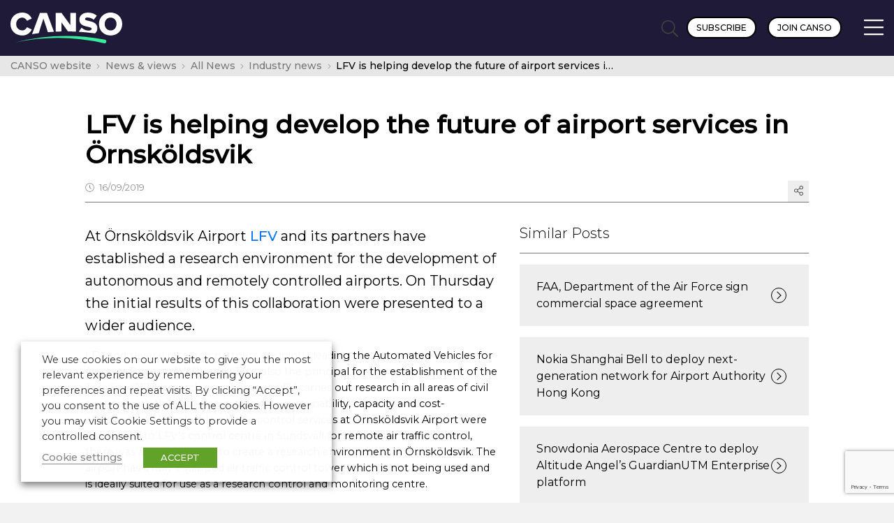

--- FILE ---
content_type: text/html; charset=utf-8
request_url: https://www.google.com/recaptcha/api2/anchor?ar=1&k=6LdfSgMqAAAAAIHkAqnSrqI5E2k1IjeXUGTtheKg&co=aHR0cHM6Ly9jYW5zby5vcmc6NDQz&hl=en&v=PoyoqOPhxBO7pBk68S4YbpHZ&size=invisible&anchor-ms=20000&execute-ms=30000&cb=cy2ze09dywpy
body_size: 48684
content:
<!DOCTYPE HTML><html dir="ltr" lang="en"><head><meta http-equiv="Content-Type" content="text/html; charset=UTF-8">
<meta http-equiv="X-UA-Compatible" content="IE=edge">
<title>reCAPTCHA</title>
<style type="text/css">
/* cyrillic-ext */
@font-face {
  font-family: 'Roboto';
  font-style: normal;
  font-weight: 400;
  font-stretch: 100%;
  src: url(//fonts.gstatic.com/s/roboto/v48/KFO7CnqEu92Fr1ME7kSn66aGLdTylUAMa3GUBHMdazTgWw.woff2) format('woff2');
  unicode-range: U+0460-052F, U+1C80-1C8A, U+20B4, U+2DE0-2DFF, U+A640-A69F, U+FE2E-FE2F;
}
/* cyrillic */
@font-face {
  font-family: 'Roboto';
  font-style: normal;
  font-weight: 400;
  font-stretch: 100%;
  src: url(//fonts.gstatic.com/s/roboto/v48/KFO7CnqEu92Fr1ME7kSn66aGLdTylUAMa3iUBHMdazTgWw.woff2) format('woff2');
  unicode-range: U+0301, U+0400-045F, U+0490-0491, U+04B0-04B1, U+2116;
}
/* greek-ext */
@font-face {
  font-family: 'Roboto';
  font-style: normal;
  font-weight: 400;
  font-stretch: 100%;
  src: url(//fonts.gstatic.com/s/roboto/v48/KFO7CnqEu92Fr1ME7kSn66aGLdTylUAMa3CUBHMdazTgWw.woff2) format('woff2');
  unicode-range: U+1F00-1FFF;
}
/* greek */
@font-face {
  font-family: 'Roboto';
  font-style: normal;
  font-weight: 400;
  font-stretch: 100%;
  src: url(//fonts.gstatic.com/s/roboto/v48/KFO7CnqEu92Fr1ME7kSn66aGLdTylUAMa3-UBHMdazTgWw.woff2) format('woff2');
  unicode-range: U+0370-0377, U+037A-037F, U+0384-038A, U+038C, U+038E-03A1, U+03A3-03FF;
}
/* math */
@font-face {
  font-family: 'Roboto';
  font-style: normal;
  font-weight: 400;
  font-stretch: 100%;
  src: url(//fonts.gstatic.com/s/roboto/v48/KFO7CnqEu92Fr1ME7kSn66aGLdTylUAMawCUBHMdazTgWw.woff2) format('woff2');
  unicode-range: U+0302-0303, U+0305, U+0307-0308, U+0310, U+0312, U+0315, U+031A, U+0326-0327, U+032C, U+032F-0330, U+0332-0333, U+0338, U+033A, U+0346, U+034D, U+0391-03A1, U+03A3-03A9, U+03B1-03C9, U+03D1, U+03D5-03D6, U+03F0-03F1, U+03F4-03F5, U+2016-2017, U+2034-2038, U+203C, U+2040, U+2043, U+2047, U+2050, U+2057, U+205F, U+2070-2071, U+2074-208E, U+2090-209C, U+20D0-20DC, U+20E1, U+20E5-20EF, U+2100-2112, U+2114-2115, U+2117-2121, U+2123-214F, U+2190, U+2192, U+2194-21AE, U+21B0-21E5, U+21F1-21F2, U+21F4-2211, U+2213-2214, U+2216-22FF, U+2308-230B, U+2310, U+2319, U+231C-2321, U+2336-237A, U+237C, U+2395, U+239B-23B7, U+23D0, U+23DC-23E1, U+2474-2475, U+25AF, U+25B3, U+25B7, U+25BD, U+25C1, U+25CA, U+25CC, U+25FB, U+266D-266F, U+27C0-27FF, U+2900-2AFF, U+2B0E-2B11, U+2B30-2B4C, U+2BFE, U+3030, U+FF5B, U+FF5D, U+1D400-1D7FF, U+1EE00-1EEFF;
}
/* symbols */
@font-face {
  font-family: 'Roboto';
  font-style: normal;
  font-weight: 400;
  font-stretch: 100%;
  src: url(//fonts.gstatic.com/s/roboto/v48/KFO7CnqEu92Fr1ME7kSn66aGLdTylUAMaxKUBHMdazTgWw.woff2) format('woff2');
  unicode-range: U+0001-000C, U+000E-001F, U+007F-009F, U+20DD-20E0, U+20E2-20E4, U+2150-218F, U+2190, U+2192, U+2194-2199, U+21AF, U+21E6-21F0, U+21F3, U+2218-2219, U+2299, U+22C4-22C6, U+2300-243F, U+2440-244A, U+2460-24FF, U+25A0-27BF, U+2800-28FF, U+2921-2922, U+2981, U+29BF, U+29EB, U+2B00-2BFF, U+4DC0-4DFF, U+FFF9-FFFB, U+10140-1018E, U+10190-1019C, U+101A0, U+101D0-101FD, U+102E0-102FB, U+10E60-10E7E, U+1D2C0-1D2D3, U+1D2E0-1D37F, U+1F000-1F0FF, U+1F100-1F1AD, U+1F1E6-1F1FF, U+1F30D-1F30F, U+1F315, U+1F31C, U+1F31E, U+1F320-1F32C, U+1F336, U+1F378, U+1F37D, U+1F382, U+1F393-1F39F, U+1F3A7-1F3A8, U+1F3AC-1F3AF, U+1F3C2, U+1F3C4-1F3C6, U+1F3CA-1F3CE, U+1F3D4-1F3E0, U+1F3ED, U+1F3F1-1F3F3, U+1F3F5-1F3F7, U+1F408, U+1F415, U+1F41F, U+1F426, U+1F43F, U+1F441-1F442, U+1F444, U+1F446-1F449, U+1F44C-1F44E, U+1F453, U+1F46A, U+1F47D, U+1F4A3, U+1F4B0, U+1F4B3, U+1F4B9, U+1F4BB, U+1F4BF, U+1F4C8-1F4CB, U+1F4D6, U+1F4DA, U+1F4DF, U+1F4E3-1F4E6, U+1F4EA-1F4ED, U+1F4F7, U+1F4F9-1F4FB, U+1F4FD-1F4FE, U+1F503, U+1F507-1F50B, U+1F50D, U+1F512-1F513, U+1F53E-1F54A, U+1F54F-1F5FA, U+1F610, U+1F650-1F67F, U+1F687, U+1F68D, U+1F691, U+1F694, U+1F698, U+1F6AD, U+1F6B2, U+1F6B9-1F6BA, U+1F6BC, U+1F6C6-1F6CF, U+1F6D3-1F6D7, U+1F6E0-1F6EA, U+1F6F0-1F6F3, U+1F6F7-1F6FC, U+1F700-1F7FF, U+1F800-1F80B, U+1F810-1F847, U+1F850-1F859, U+1F860-1F887, U+1F890-1F8AD, U+1F8B0-1F8BB, U+1F8C0-1F8C1, U+1F900-1F90B, U+1F93B, U+1F946, U+1F984, U+1F996, U+1F9E9, U+1FA00-1FA6F, U+1FA70-1FA7C, U+1FA80-1FA89, U+1FA8F-1FAC6, U+1FACE-1FADC, U+1FADF-1FAE9, U+1FAF0-1FAF8, U+1FB00-1FBFF;
}
/* vietnamese */
@font-face {
  font-family: 'Roboto';
  font-style: normal;
  font-weight: 400;
  font-stretch: 100%;
  src: url(//fonts.gstatic.com/s/roboto/v48/KFO7CnqEu92Fr1ME7kSn66aGLdTylUAMa3OUBHMdazTgWw.woff2) format('woff2');
  unicode-range: U+0102-0103, U+0110-0111, U+0128-0129, U+0168-0169, U+01A0-01A1, U+01AF-01B0, U+0300-0301, U+0303-0304, U+0308-0309, U+0323, U+0329, U+1EA0-1EF9, U+20AB;
}
/* latin-ext */
@font-face {
  font-family: 'Roboto';
  font-style: normal;
  font-weight: 400;
  font-stretch: 100%;
  src: url(//fonts.gstatic.com/s/roboto/v48/KFO7CnqEu92Fr1ME7kSn66aGLdTylUAMa3KUBHMdazTgWw.woff2) format('woff2');
  unicode-range: U+0100-02BA, U+02BD-02C5, U+02C7-02CC, U+02CE-02D7, U+02DD-02FF, U+0304, U+0308, U+0329, U+1D00-1DBF, U+1E00-1E9F, U+1EF2-1EFF, U+2020, U+20A0-20AB, U+20AD-20C0, U+2113, U+2C60-2C7F, U+A720-A7FF;
}
/* latin */
@font-face {
  font-family: 'Roboto';
  font-style: normal;
  font-weight: 400;
  font-stretch: 100%;
  src: url(//fonts.gstatic.com/s/roboto/v48/KFO7CnqEu92Fr1ME7kSn66aGLdTylUAMa3yUBHMdazQ.woff2) format('woff2');
  unicode-range: U+0000-00FF, U+0131, U+0152-0153, U+02BB-02BC, U+02C6, U+02DA, U+02DC, U+0304, U+0308, U+0329, U+2000-206F, U+20AC, U+2122, U+2191, U+2193, U+2212, U+2215, U+FEFF, U+FFFD;
}
/* cyrillic-ext */
@font-face {
  font-family: 'Roboto';
  font-style: normal;
  font-weight: 500;
  font-stretch: 100%;
  src: url(//fonts.gstatic.com/s/roboto/v48/KFO7CnqEu92Fr1ME7kSn66aGLdTylUAMa3GUBHMdazTgWw.woff2) format('woff2');
  unicode-range: U+0460-052F, U+1C80-1C8A, U+20B4, U+2DE0-2DFF, U+A640-A69F, U+FE2E-FE2F;
}
/* cyrillic */
@font-face {
  font-family: 'Roboto';
  font-style: normal;
  font-weight: 500;
  font-stretch: 100%;
  src: url(//fonts.gstatic.com/s/roboto/v48/KFO7CnqEu92Fr1ME7kSn66aGLdTylUAMa3iUBHMdazTgWw.woff2) format('woff2');
  unicode-range: U+0301, U+0400-045F, U+0490-0491, U+04B0-04B1, U+2116;
}
/* greek-ext */
@font-face {
  font-family: 'Roboto';
  font-style: normal;
  font-weight: 500;
  font-stretch: 100%;
  src: url(//fonts.gstatic.com/s/roboto/v48/KFO7CnqEu92Fr1ME7kSn66aGLdTylUAMa3CUBHMdazTgWw.woff2) format('woff2');
  unicode-range: U+1F00-1FFF;
}
/* greek */
@font-face {
  font-family: 'Roboto';
  font-style: normal;
  font-weight: 500;
  font-stretch: 100%;
  src: url(//fonts.gstatic.com/s/roboto/v48/KFO7CnqEu92Fr1ME7kSn66aGLdTylUAMa3-UBHMdazTgWw.woff2) format('woff2');
  unicode-range: U+0370-0377, U+037A-037F, U+0384-038A, U+038C, U+038E-03A1, U+03A3-03FF;
}
/* math */
@font-face {
  font-family: 'Roboto';
  font-style: normal;
  font-weight: 500;
  font-stretch: 100%;
  src: url(//fonts.gstatic.com/s/roboto/v48/KFO7CnqEu92Fr1ME7kSn66aGLdTylUAMawCUBHMdazTgWw.woff2) format('woff2');
  unicode-range: U+0302-0303, U+0305, U+0307-0308, U+0310, U+0312, U+0315, U+031A, U+0326-0327, U+032C, U+032F-0330, U+0332-0333, U+0338, U+033A, U+0346, U+034D, U+0391-03A1, U+03A3-03A9, U+03B1-03C9, U+03D1, U+03D5-03D6, U+03F0-03F1, U+03F4-03F5, U+2016-2017, U+2034-2038, U+203C, U+2040, U+2043, U+2047, U+2050, U+2057, U+205F, U+2070-2071, U+2074-208E, U+2090-209C, U+20D0-20DC, U+20E1, U+20E5-20EF, U+2100-2112, U+2114-2115, U+2117-2121, U+2123-214F, U+2190, U+2192, U+2194-21AE, U+21B0-21E5, U+21F1-21F2, U+21F4-2211, U+2213-2214, U+2216-22FF, U+2308-230B, U+2310, U+2319, U+231C-2321, U+2336-237A, U+237C, U+2395, U+239B-23B7, U+23D0, U+23DC-23E1, U+2474-2475, U+25AF, U+25B3, U+25B7, U+25BD, U+25C1, U+25CA, U+25CC, U+25FB, U+266D-266F, U+27C0-27FF, U+2900-2AFF, U+2B0E-2B11, U+2B30-2B4C, U+2BFE, U+3030, U+FF5B, U+FF5D, U+1D400-1D7FF, U+1EE00-1EEFF;
}
/* symbols */
@font-face {
  font-family: 'Roboto';
  font-style: normal;
  font-weight: 500;
  font-stretch: 100%;
  src: url(//fonts.gstatic.com/s/roboto/v48/KFO7CnqEu92Fr1ME7kSn66aGLdTylUAMaxKUBHMdazTgWw.woff2) format('woff2');
  unicode-range: U+0001-000C, U+000E-001F, U+007F-009F, U+20DD-20E0, U+20E2-20E4, U+2150-218F, U+2190, U+2192, U+2194-2199, U+21AF, U+21E6-21F0, U+21F3, U+2218-2219, U+2299, U+22C4-22C6, U+2300-243F, U+2440-244A, U+2460-24FF, U+25A0-27BF, U+2800-28FF, U+2921-2922, U+2981, U+29BF, U+29EB, U+2B00-2BFF, U+4DC0-4DFF, U+FFF9-FFFB, U+10140-1018E, U+10190-1019C, U+101A0, U+101D0-101FD, U+102E0-102FB, U+10E60-10E7E, U+1D2C0-1D2D3, U+1D2E0-1D37F, U+1F000-1F0FF, U+1F100-1F1AD, U+1F1E6-1F1FF, U+1F30D-1F30F, U+1F315, U+1F31C, U+1F31E, U+1F320-1F32C, U+1F336, U+1F378, U+1F37D, U+1F382, U+1F393-1F39F, U+1F3A7-1F3A8, U+1F3AC-1F3AF, U+1F3C2, U+1F3C4-1F3C6, U+1F3CA-1F3CE, U+1F3D4-1F3E0, U+1F3ED, U+1F3F1-1F3F3, U+1F3F5-1F3F7, U+1F408, U+1F415, U+1F41F, U+1F426, U+1F43F, U+1F441-1F442, U+1F444, U+1F446-1F449, U+1F44C-1F44E, U+1F453, U+1F46A, U+1F47D, U+1F4A3, U+1F4B0, U+1F4B3, U+1F4B9, U+1F4BB, U+1F4BF, U+1F4C8-1F4CB, U+1F4D6, U+1F4DA, U+1F4DF, U+1F4E3-1F4E6, U+1F4EA-1F4ED, U+1F4F7, U+1F4F9-1F4FB, U+1F4FD-1F4FE, U+1F503, U+1F507-1F50B, U+1F50D, U+1F512-1F513, U+1F53E-1F54A, U+1F54F-1F5FA, U+1F610, U+1F650-1F67F, U+1F687, U+1F68D, U+1F691, U+1F694, U+1F698, U+1F6AD, U+1F6B2, U+1F6B9-1F6BA, U+1F6BC, U+1F6C6-1F6CF, U+1F6D3-1F6D7, U+1F6E0-1F6EA, U+1F6F0-1F6F3, U+1F6F7-1F6FC, U+1F700-1F7FF, U+1F800-1F80B, U+1F810-1F847, U+1F850-1F859, U+1F860-1F887, U+1F890-1F8AD, U+1F8B0-1F8BB, U+1F8C0-1F8C1, U+1F900-1F90B, U+1F93B, U+1F946, U+1F984, U+1F996, U+1F9E9, U+1FA00-1FA6F, U+1FA70-1FA7C, U+1FA80-1FA89, U+1FA8F-1FAC6, U+1FACE-1FADC, U+1FADF-1FAE9, U+1FAF0-1FAF8, U+1FB00-1FBFF;
}
/* vietnamese */
@font-face {
  font-family: 'Roboto';
  font-style: normal;
  font-weight: 500;
  font-stretch: 100%;
  src: url(//fonts.gstatic.com/s/roboto/v48/KFO7CnqEu92Fr1ME7kSn66aGLdTylUAMa3OUBHMdazTgWw.woff2) format('woff2');
  unicode-range: U+0102-0103, U+0110-0111, U+0128-0129, U+0168-0169, U+01A0-01A1, U+01AF-01B0, U+0300-0301, U+0303-0304, U+0308-0309, U+0323, U+0329, U+1EA0-1EF9, U+20AB;
}
/* latin-ext */
@font-face {
  font-family: 'Roboto';
  font-style: normal;
  font-weight: 500;
  font-stretch: 100%;
  src: url(//fonts.gstatic.com/s/roboto/v48/KFO7CnqEu92Fr1ME7kSn66aGLdTylUAMa3KUBHMdazTgWw.woff2) format('woff2');
  unicode-range: U+0100-02BA, U+02BD-02C5, U+02C7-02CC, U+02CE-02D7, U+02DD-02FF, U+0304, U+0308, U+0329, U+1D00-1DBF, U+1E00-1E9F, U+1EF2-1EFF, U+2020, U+20A0-20AB, U+20AD-20C0, U+2113, U+2C60-2C7F, U+A720-A7FF;
}
/* latin */
@font-face {
  font-family: 'Roboto';
  font-style: normal;
  font-weight: 500;
  font-stretch: 100%;
  src: url(//fonts.gstatic.com/s/roboto/v48/KFO7CnqEu92Fr1ME7kSn66aGLdTylUAMa3yUBHMdazQ.woff2) format('woff2');
  unicode-range: U+0000-00FF, U+0131, U+0152-0153, U+02BB-02BC, U+02C6, U+02DA, U+02DC, U+0304, U+0308, U+0329, U+2000-206F, U+20AC, U+2122, U+2191, U+2193, U+2212, U+2215, U+FEFF, U+FFFD;
}
/* cyrillic-ext */
@font-face {
  font-family: 'Roboto';
  font-style: normal;
  font-weight: 900;
  font-stretch: 100%;
  src: url(//fonts.gstatic.com/s/roboto/v48/KFO7CnqEu92Fr1ME7kSn66aGLdTylUAMa3GUBHMdazTgWw.woff2) format('woff2');
  unicode-range: U+0460-052F, U+1C80-1C8A, U+20B4, U+2DE0-2DFF, U+A640-A69F, U+FE2E-FE2F;
}
/* cyrillic */
@font-face {
  font-family: 'Roboto';
  font-style: normal;
  font-weight: 900;
  font-stretch: 100%;
  src: url(//fonts.gstatic.com/s/roboto/v48/KFO7CnqEu92Fr1ME7kSn66aGLdTylUAMa3iUBHMdazTgWw.woff2) format('woff2');
  unicode-range: U+0301, U+0400-045F, U+0490-0491, U+04B0-04B1, U+2116;
}
/* greek-ext */
@font-face {
  font-family: 'Roboto';
  font-style: normal;
  font-weight: 900;
  font-stretch: 100%;
  src: url(//fonts.gstatic.com/s/roboto/v48/KFO7CnqEu92Fr1ME7kSn66aGLdTylUAMa3CUBHMdazTgWw.woff2) format('woff2');
  unicode-range: U+1F00-1FFF;
}
/* greek */
@font-face {
  font-family: 'Roboto';
  font-style: normal;
  font-weight: 900;
  font-stretch: 100%;
  src: url(//fonts.gstatic.com/s/roboto/v48/KFO7CnqEu92Fr1ME7kSn66aGLdTylUAMa3-UBHMdazTgWw.woff2) format('woff2');
  unicode-range: U+0370-0377, U+037A-037F, U+0384-038A, U+038C, U+038E-03A1, U+03A3-03FF;
}
/* math */
@font-face {
  font-family: 'Roboto';
  font-style: normal;
  font-weight: 900;
  font-stretch: 100%;
  src: url(//fonts.gstatic.com/s/roboto/v48/KFO7CnqEu92Fr1ME7kSn66aGLdTylUAMawCUBHMdazTgWw.woff2) format('woff2');
  unicode-range: U+0302-0303, U+0305, U+0307-0308, U+0310, U+0312, U+0315, U+031A, U+0326-0327, U+032C, U+032F-0330, U+0332-0333, U+0338, U+033A, U+0346, U+034D, U+0391-03A1, U+03A3-03A9, U+03B1-03C9, U+03D1, U+03D5-03D6, U+03F0-03F1, U+03F4-03F5, U+2016-2017, U+2034-2038, U+203C, U+2040, U+2043, U+2047, U+2050, U+2057, U+205F, U+2070-2071, U+2074-208E, U+2090-209C, U+20D0-20DC, U+20E1, U+20E5-20EF, U+2100-2112, U+2114-2115, U+2117-2121, U+2123-214F, U+2190, U+2192, U+2194-21AE, U+21B0-21E5, U+21F1-21F2, U+21F4-2211, U+2213-2214, U+2216-22FF, U+2308-230B, U+2310, U+2319, U+231C-2321, U+2336-237A, U+237C, U+2395, U+239B-23B7, U+23D0, U+23DC-23E1, U+2474-2475, U+25AF, U+25B3, U+25B7, U+25BD, U+25C1, U+25CA, U+25CC, U+25FB, U+266D-266F, U+27C0-27FF, U+2900-2AFF, U+2B0E-2B11, U+2B30-2B4C, U+2BFE, U+3030, U+FF5B, U+FF5D, U+1D400-1D7FF, U+1EE00-1EEFF;
}
/* symbols */
@font-face {
  font-family: 'Roboto';
  font-style: normal;
  font-weight: 900;
  font-stretch: 100%;
  src: url(//fonts.gstatic.com/s/roboto/v48/KFO7CnqEu92Fr1ME7kSn66aGLdTylUAMaxKUBHMdazTgWw.woff2) format('woff2');
  unicode-range: U+0001-000C, U+000E-001F, U+007F-009F, U+20DD-20E0, U+20E2-20E4, U+2150-218F, U+2190, U+2192, U+2194-2199, U+21AF, U+21E6-21F0, U+21F3, U+2218-2219, U+2299, U+22C4-22C6, U+2300-243F, U+2440-244A, U+2460-24FF, U+25A0-27BF, U+2800-28FF, U+2921-2922, U+2981, U+29BF, U+29EB, U+2B00-2BFF, U+4DC0-4DFF, U+FFF9-FFFB, U+10140-1018E, U+10190-1019C, U+101A0, U+101D0-101FD, U+102E0-102FB, U+10E60-10E7E, U+1D2C0-1D2D3, U+1D2E0-1D37F, U+1F000-1F0FF, U+1F100-1F1AD, U+1F1E6-1F1FF, U+1F30D-1F30F, U+1F315, U+1F31C, U+1F31E, U+1F320-1F32C, U+1F336, U+1F378, U+1F37D, U+1F382, U+1F393-1F39F, U+1F3A7-1F3A8, U+1F3AC-1F3AF, U+1F3C2, U+1F3C4-1F3C6, U+1F3CA-1F3CE, U+1F3D4-1F3E0, U+1F3ED, U+1F3F1-1F3F3, U+1F3F5-1F3F7, U+1F408, U+1F415, U+1F41F, U+1F426, U+1F43F, U+1F441-1F442, U+1F444, U+1F446-1F449, U+1F44C-1F44E, U+1F453, U+1F46A, U+1F47D, U+1F4A3, U+1F4B0, U+1F4B3, U+1F4B9, U+1F4BB, U+1F4BF, U+1F4C8-1F4CB, U+1F4D6, U+1F4DA, U+1F4DF, U+1F4E3-1F4E6, U+1F4EA-1F4ED, U+1F4F7, U+1F4F9-1F4FB, U+1F4FD-1F4FE, U+1F503, U+1F507-1F50B, U+1F50D, U+1F512-1F513, U+1F53E-1F54A, U+1F54F-1F5FA, U+1F610, U+1F650-1F67F, U+1F687, U+1F68D, U+1F691, U+1F694, U+1F698, U+1F6AD, U+1F6B2, U+1F6B9-1F6BA, U+1F6BC, U+1F6C6-1F6CF, U+1F6D3-1F6D7, U+1F6E0-1F6EA, U+1F6F0-1F6F3, U+1F6F7-1F6FC, U+1F700-1F7FF, U+1F800-1F80B, U+1F810-1F847, U+1F850-1F859, U+1F860-1F887, U+1F890-1F8AD, U+1F8B0-1F8BB, U+1F8C0-1F8C1, U+1F900-1F90B, U+1F93B, U+1F946, U+1F984, U+1F996, U+1F9E9, U+1FA00-1FA6F, U+1FA70-1FA7C, U+1FA80-1FA89, U+1FA8F-1FAC6, U+1FACE-1FADC, U+1FADF-1FAE9, U+1FAF0-1FAF8, U+1FB00-1FBFF;
}
/* vietnamese */
@font-face {
  font-family: 'Roboto';
  font-style: normal;
  font-weight: 900;
  font-stretch: 100%;
  src: url(//fonts.gstatic.com/s/roboto/v48/KFO7CnqEu92Fr1ME7kSn66aGLdTylUAMa3OUBHMdazTgWw.woff2) format('woff2');
  unicode-range: U+0102-0103, U+0110-0111, U+0128-0129, U+0168-0169, U+01A0-01A1, U+01AF-01B0, U+0300-0301, U+0303-0304, U+0308-0309, U+0323, U+0329, U+1EA0-1EF9, U+20AB;
}
/* latin-ext */
@font-face {
  font-family: 'Roboto';
  font-style: normal;
  font-weight: 900;
  font-stretch: 100%;
  src: url(//fonts.gstatic.com/s/roboto/v48/KFO7CnqEu92Fr1ME7kSn66aGLdTylUAMa3KUBHMdazTgWw.woff2) format('woff2');
  unicode-range: U+0100-02BA, U+02BD-02C5, U+02C7-02CC, U+02CE-02D7, U+02DD-02FF, U+0304, U+0308, U+0329, U+1D00-1DBF, U+1E00-1E9F, U+1EF2-1EFF, U+2020, U+20A0-20AB, U+20AD-20C0, U+2113, U+2C60-2C7F, U+A720-A7FF;
}
/* latin */
@font-face {
  font-family: 'Roboto';
  font-style: normal;
  font-weight: 900;
  font-stretch: 100%;
  src: url(//fonts.gstatic.com/s/roboto/v48/KFO7CnqEu92Fr1ME7kSn66aGLdTylUAMa3yUBHMdazQ.woff2) format('woff2');
  unicode-range: U+0000-00FF, U+0131, U+0152-0153, U+02BB-02BC, U+02C6, U+02DA, U+02DC, U+0304, U+0308, U+0329, U+2000-206F, U+20AC, U+2122, U+2191, U+2193, U+2212, U+2215, U+FEFF, U+FFFD;
}

</style>
<link rel="stylesheet" type="text/css" href="https://www.gstatic.com/recaptcha/releases/PoyoqOPhxBO7pBk68S4YbpHZ/styles__ltr.css">
<script nonce="8tqmbcI8cvEa2FQrW7bx4g" type="text/javascript">window['__recaptcha_api'] = 'https://www.google.com/recaptcha/api2/';</script>
<script type="text/javascript" src="https://www.gstatic.com/recaptcha/releases/PoyoqOPhxBO7pBk68S4YbpHZ/recaptcha__en.js" nonce="8tqmbcI8cvEa2FQrW7bx4g">
      
    </script></head>
<body><div id="rc-anchor-alert" class="rc-anchor-alert"></div>
<input type="hidden" id="recaptcha-token" value="[base64]">
<script type="text/javascript" nonce="8tqmbcI8cvEa2FQrW7bx4g">
      recaptcha.anchor.Main.init("[\x22ainput\x22,[\x22bgdata\x22,\x22\x22,\[base64]/[base64]/[base64]/[base64]/[base64]/[base64]/[base64]/[base64]/[base64]/[base64]\\u003d\x22,\[base64]\x22,\x22w44tw4/CmcK1wrcew5/DtMONw4nDlklKdjNzcCxFMjDDh8Odw5HCmcOsZBZKEBfCvsKiOmRow4pJSmhWw6QpbBtIIMK3w6HCsgEOTMO2ZsOXfcKmw559w5fDvRt2w7/DtsO2bcKYBcK1GsOxwowCdhTCg2nCscKDRMObNi/DhUEOOj11wq0+w7TDmMKyw7VjVcO1wpxjw5PCoiJVwofDijrDp8OdOzlbwqlcNV5Hw4LCt3vDncKkN8KPXA8pZMOfwp/CtxrCjcK3YMKVwqTCnmjDvlgZPMKyLE3CmcKwwokwwrzDvGHDs1Fkw7dASjTDhMK9KsOjw5fDuztKTCZ4W8K0WMKOMh/[base64]/Dp8OMw4YPRh/[base64]/wq/[base64]/CncKWX2fDgR3DhXnChXQdw45Eci/Cm8OQfcKdw5rCl8KBw4XCg3IhNMKmehXDscK1w7jCqzHCiibCiMOia8O5ccKdw7R5wrHCqB1FGGh3w6pfwoxgKFNgc2ZDw5Iaw5xCw43DlX4iG37Cu8Kpw7tfw6Ulw7zCnsKLwq3DmsKcasORaA9Ow5BAwq8Zw4UWw5chwr/DgTbCnlfCi8OSw5BnKEJ2wqfDisKwSMO1RXEfwqECMQ8yU8OPXzMDS8OyMMO8w4DDn8KzQmzCrcKfXQNyQWZaw7/CqCjDgWTDs0IrVcKuRifCtEB5TcKbLMOWEcOhw5vDhMKTHW4fw6rCt8OKw4kNewFNUlLCpGVMw5bCucKsYlTCiX1sOTbDk3nDqMK7Ezp/OXLDnmhjw7I3wq3CrMOvwpHDlV7DpcK0IMO3w6DCpQkRwozClC7DuF0OZGHDiT5HwpU0NcObw4Fzw7FSwrgfw6oOw6oXHsKGw5o4w7/DlR4NNwbCm8KkdcO6csOjwpAyNcOZSgPChAIVwpnCnhHDgxhdwpUaw40wKCUaNgTDrBrDp8OGPcOaUjXDisKww7NBOSJ+w7fCssKlSiLDjgp0wqvCi8KuwprCusKHccK7LG5RfyRhw48cwqJow6V2wovCtybDi2rDviNbw63Dpn0fw6BXQ1xtw4/DiW3DnMKfXRhzCmDDtEfDqMKHNVLCscORw7lEcE1QwpoyfcKQPsKXwoZtw64IZMOOY8K6wot+wrzDvX/CssKWwr4cUMKdw5t4W0LCjlh7PsOdeMO5OcOlBMOsZ0DDhx7DvWzDkG3DgDjDtMO6w7Znwrh0wojCu8ODw57CvEdSw7xBKcK/wrrDuMKPw5LCvRwzQ8K7W8Ouw78NIVzDqcO+wqQpRMK6YsOhKFXDpsKlw7BON09JYQ7CijzDusKEIhLDnHIsw4/DjhLDlRPDhcKRNVPDukLCvMOFVWkcwqcrw70lYMOXTEpawrHCsWLDg8K0aGnDg1zChjkFwq7Dn0/DlMKgwq/DvGVJZMOgCsKZw59XF8Kpw58NDsKJw5rCo14iYhNgDWHDpU98wppBOkc2JQhmw4wqwrTDiT5hPcObYT/DkAXCtHXDqcOcb8OlwrlGS2FZwp9Rdw4ibsK4CHYNwqTCtjZBwpkwbMKBCXAdVMOjwqbCkcOIwoLCmsObY8OVwpIAYsKaw5HDi8O2wpfDnF4uWRvDnhkhwp/Cm2TDqTcLwqkvNcOpwrDDkcOAw6nCpsOTDEzDiyIjw7/[base64]/Dr3rCngrDq11uc8KLw5gpc8KlwpUCeHDDvcOhHi5TLMKrw7LDqi/[base64]/CpX9wH8OhwoTCnVXDkXsUNEbDo0fDtMKdwrMkHxYGc8Otb8KKwozCvsKXKQrDpDvDmMOua8O/[base64]/CrcOpwpUAwoUAwp7DmX3DicOgwqnCkFXCosKPwrfCp8K6HsOOEgkTw4DDnggiVcOTwonDo8KiwrfCqsOcecOyw6/[base64]/Cg8K5w6HDvcOVM8K9wpgCPjLDgsObVMKLYsOTUMOMw7zCgnTCj8OGw6/CpxM5PmNVwqBIYzrDkcKbIX1DI1N+w4tyw7bCqsOcIgXCnsO6CmPDpMOHwpPCqFXCtsKUbcKFcMKTwqJPwpYJw73Dnw3Ch1/CpsKjw5JjBU90AMKLwprDlkfDksKtBArDt3w8wrbCpMOBwpQ8wrjCssOBwoPDrBTDsF49SkbCixp+B8KNbcKAw45NacKfe8O+HV0Gw5bCoMOmPh7CpcKIw64DCSzDicKxw4okwrh2FcKIGsKeKlHCkXlZG8K5w4fDsjJHVsOlPMO/wrA1W8ONw6QIBS4swqttQkDCjsKHw5xvPFXDk1d3eTHDgTRYFMOYwqfDpi5hw4XDh8KXw6sPF8Kuw7jDhsOELsOYw7XDtxDDiD4DcsKvwrQmwpl8OsK3wrIKY8KVw57CkXZIAz3DqSYweHZqw73Du3/ChcOvw7nDu2wMC8KBeTDCnVjDjlTDiAfDvBHDtMKjw6vDuxN5wpAMGcODwrnCk2XChsOdUcOFw6PDvnscaEzDvcKBwrTDgEA3MU/DvMKsT8KvwqwqwoXDuMOyVnbCjUbDnCLCp8KawpDDkHBKAcOmHMOtWMKbwqgQwr7DngnDhMOPw4h5NsKrXcOeZcKxB8Ohw7xEw5opw6IuAMK/woHDh8KEw4cPwqXDusO1wrpWwpMcw6ARw43DgUZXw4AEw4TDvcKSwpjCmBXCqkfChBHDnADDtMOFwofDksKrwrVAICVgOVA+TFrDmDXDp8OJwrDDvsOAHsKFw4tADz3CnnMkaB/[base64]/wpDDg8KjGMOAP8KZwpPClMK3YHVwO3DCrHvClcKcR8OBW8K0AUrCs8KuEMO1VsKeC8OOw4vDtg/DunUmccOFwonCiCjDqTpMwq7DosO9w5zCj8K5JkHCtMKVwqM7w4fCt8ONw4PDj3/DjcK/wpjCuhvCt8KXw5fDv37DqsKnbTXCjMKywpDCrlXDmBLDqSg9w6hdMsOIdMOxwovCqQLCgcOPw5FVX8KYwq3CucOWZzgqw4DDtnLCuMKlwr5Rw6w7N8K+ccKAGMKVPBUhwqtrKMKuwq/[base64]/DjsOiw7XDhXXDiMKSHMOMw5vCiBQsIWvCmS8uwpHDnMKgOsOZFsKyMMKowr3Dv3vCkcKEwr/[base64]/w6XDuw/DtsOOw7rChArClcOnYj57wpBxw68Cw4/Dt8Kqc3FqwroPw59rK8KoBsOvRcODd1ZHaMKmLQ3DncO9XcKKUkJvwpXDosOvw5zCp8KiBlVTw7M6DTDDjWrDt8OxDcKUwqLDtT7DgsOvw4lpw7sxwoBswrwMw4DCoxc9w60Ra3pQwonDsMKHw5fCpsK/wobDksKKw4QASFUkQ8Kpw5ARSGdYAzR3HHDDusKqwoMwIMKVw7tuWsKKZxfCihbDscO2wr3Dg0Raw6fCmzkBP8OTw7bClG8NX8OpQl/DjMKAw4vDt8KxH8OHW8Oiw4TDihrDi3hRIgrCt8KcM8Kiwp/CnmDDscKEw7dAw5DClULDvHzCoMK1X8OWw4s6XMOiw43DgMO1w7RRw6zDiW/CrjhDYREXSFUzf8OnXV3CkH3Dg8KTwoPDkcOXwrgdw4zCvlFhwqRCw6XDp8K8YgUZBcKjdMOGHsOLw6LDtcO6w43DiljDsgBoRsO1D8K6XcKZEsOpw4fDrXIUwq/Cllx9wpMUw7IZw7nDvcKFwqTDp3vCqU3DhMOjFjHDkCHClMKQNFRpwrB9w6HDs8KOw4xYBWPCscO/GVdbCEI9JMOAwrVRwrxtLippw5hzwoLCosOhw4bDl8OQwp9fa8KJw6hjw6/Cv8Odw6F6GcOYRizCi8OpwolddsKQw6vCgMO5aMKYw65tw7VSw7FfwqPDgcKewrsnw6rChHPDunA9w7LDinrCtxpDeG/CtFHClsOQwpLCmS3Cg8Kxw6HCiEPCmsONIMOTw43CsMOeZhtOwpDDvcKPcH/[base64]/DrmvCtsKLUA/Co0nDuEnCmsOIdwhTMmIzw7dCwp4dw6xOYy0Aw5TCrMKLwqDDqCZOwpIGwr/[base64]/[base64]/[base64]/CpTIqfsOKw5zChMOWGQjDiXgnAsOfBmxtw6zDk8OPXVrDgXUhWcKjwppxMm5NJ1vDl8KmwrJAG8Oacl/Dt3HCpsKVw61GwqQWwrbDmVjDkEhvwpnCt8KKwqdHCsKpbsOoWwrCjMKAGHomwqFEDGI6UGzCgMK+wo0JW1dGM8KIwqnDinnCj8Kaw79Rw7xaw67DpMOQAksfWMOvOjrDsDbDusOyw5NWEG/CiMOEamDDpsKyw4Usw6twwrV+L1vDi8OgaMK4csK6J1Bawo3DoElcDirCmwNCFMKxUzV1wpPCnMOvH2fCk8KVM8KcwpfDqcOtKcOkw7M/wo7DlcKELMOCwojCkcKcW8KmOl7CjWHChhQlXsOjw77DocKmw6Jew4E7AsKSw5g6CzrDggYaNMOXXMOGfDspw482dMOtRsK9wqTCn8K2wpR1dBPDqMOxw6bCpD/DpT/DlcOgE8K0wozDmWbDl0HDomrCvl4lwrEKbMOBwqbCqsOUw60SwrjDk8OXRCdrw5hTdMOccX1fwqomw6XDnWddcArCljfCg8Kaw5JAZcKtwr03w70gw7DDm8KYJCtZwqrDqkERacKPAMKsKcO1woTCpk4ISsOkwqPClMOeI1Nww7bCp8OXwpFCVMKSwpLChjocdiHDpA/DnMO+w5Eyw63DkcK4wqfDgD7DnBjCohbDm8Kawpp1w6VCfMK/wqJGDgEAasKyBENoKsKIwrQVw67CnALDjyrDmXLDj8O0wqvCi0zDisKMwo/Dul3DqcOWw77CizA7w5cJw5V3w48PRXYXRcKXw6Mrw6bDg8OLwpnDkMKESxzCtsKzfzE2UMK2csOCbcK0w595JsKIwpAnAB7DuMOMw7bCmHRwwq/DsjfCmlzCojEnIWJrwonCk1fCmMK3bMOkwpFfI8KqK8OYwp7CkFI8cWQpWcKVw5gtwoJJwp59w7nDnBHCm8Otw70Nw4zCgmhCw40GUsOrJlrChMK1woLDjEnDicO8wpbCgz8mwpl/w4BOwrwuw4BaJcOwGxrDuErCmcOiGFPCj8Kwwp/CjMO+NjVyw7vDiAB6RzPCiXbDnU4DwqVrwonDscOSNzlMwrw3YcKCRRTCsG4eM8OmwqnDgSfDtMKYw5MgR1fCt1xtK2bCsUNiw7jCskFPw77Ct8KAeG7CpsOOw7rDljFkVE45w4RMCGvCg04VwovDkMK1wovDjg/CicKdU3bCvXzCsHtOKC0Qw7VRQcOvaMK+w5bDnRPDvTPDnRtSXHhcwpkAG8K0woV1w6g7bVZBccO+IV7CscOtckJCwq3DsmPCsm/[base64]/CnQwawoHCk8KUw4fDlCnCkMKAPEwUO8KIw6LDjHN4wo3DmcOYwqbDnMKWJDHCp0FcBDUdfifDqE/[base64]/LMKdwpzDssKqbHkfwqbDjsKXBVjCnVYJWS3Cjnt4aMOHTg/DnyQXeHzCq8KgXDvClkQQwrB2AsOVfMKRwo/DvMOYwplGworCljzCpMKYwpvCr3ASw7zCpsKNwpQawrElK8ORw49eLcOyYFobwojCtMKgw4R3wq9qwqHCkMKCYcOYGsO0KcKWA8Kcw4IDNAzDk1HDl8O5wrAHYMOnWcKxHizDn8KYwrsewrvCkz3Dk2DCvMKxw7JKw4oiH8KLw4XDkMKEB8KjKMKqwp/DuUxdw4RhYEJow68uw50Xwp8pFRMiwpDDgxkOdMOXwowHwrvCiSfCnBJxbFzDgUfCtsOWwoR1wpfCsEfDqcOhwo3CisOTYApHwrHCtMOdfcKaw5/[base64]/woXDusO6cVHDpMOjHl8Vw5vClMOGG8KDZ1vCnsKIGwvCnMKRw4ZBwpV2wqfDp8KsXnVdesOhdHXCum5jJcK0EDbCj8KowqZ+SzLCn2PClmvCogjDnjQqw4x4w6fCsnbCjQNHZMO8eDs/[base64]/ClsOjPsK/MzFFw6cTLnMEw5jDtVXDtkfCrsK7w6BtG3XCsMObGsK5wpMtMWzDk8OtHsKRw7XCnMKxdsKDHCEiaMOYem0uw6zCucKjGcK0w69FNsKcJWEdUVBqwqhjWcKaw7jDjVvDnRnCu3dbwrzDpsOLw5TCnsOnHMK3RDw7wpc6w5UbZMKFw445KShkw5BGY00/EcOIw5LCucOSdsOPwo3DowrDhhDCuAvCoABkR8Ksw6Q9wqUxw7s9wqBYwoLCkAbDkxhfYgZpYgjDn8KdY8O/OXjCmcKjwqt3Zx8TMMORwq0HN0Y5wp0EG8Klw54qCBTCtXXCmcKHw5tQZcK7K8KLwrbCtsKfwoQxBsOcTsOFYsOFw6I8DcKJACV5S8KUKlbClMK7w416O8OdEB7Dh8KBwrrDpcKhwoFGRRN+M09awpjCuVlkw7IheSLDmSHDoMOWKsO0w6/DnzxpWlrCuFHDgmjDr8OpMsOsw4rCvWbDqg3DvsOfMVY2NcKGBMKTc1MBJyZMwrbDuWFhw77CmMKpwq0QwqbCpcKKwqkMHVQQC8OXw7XCqzk3BMOybzN/Oh5Ew7g0DsK1wrDDnCJKGn9NDMK9w78owpdBwpXClsOWwqNdUsOdM8OUFyTCsMOBw4RBOsOiDl46VMO3AnLDjDRBw7Q0HMOyEcKgwoNUYWo+W8KTWQTDuzdBd3LCvGDCtQVNScOCw7XCtcK0Tyx0woI+wrBPwqt/QxMLwo8BwozCogzDoMKtM2YdPcOpYx8Gwo98fV4HLAMcOw0hScKiY8OLN8OfW1rDpS/DvlsYw7cSe252wpfCr8OWw4rClcK5ZG/[base64]/DmsO9w43DpHXCuMOFbAbCuTTDvsKcIcKqUkfCocO8JsK4wo5iP1FREsKQwrNSw4XDtx5Mw7XCvsOhPMKWwqldw64fOsOHDgrCj8OmJsKSJDdSwpDCqsODI8KTw5ocwqlNWCNZw6/Dhik1LMKBIsKOdGEaw6Erw7/Cm8OKJcOow51kG8OoNMKgYT89wqPCocKdQsKpPsKKBcONc8KPRcKlHzEJAcKrw7oIw7vCpsOFw7treTXCkMO4w73Dsj94Hj8ywqjCpT10w5LDtWrDqcKnwqYdfjPCnsK4ASbDjMOFU23CthPChXFGX8KMw4XDk8KFwot/L8KFH8Kdwpc+w77ComVec8OhasO8RCMbw7rDtVpSwpNxJsK2XMK0N3fDtFYrKsKXwrfCrhbCtsOQesOafFE9KFQPw4BTAj/DrkIVw5bDlmPCh1FrFDTCnhHDiMODw4odwovDsMK2B8OjaQUdcMODwq4oNWTCkcKVE8KMwqnCtC9RPcOow7Ytf8KXw5sFeA94wq9Xw57DvUhjcMOJw6fDlsORLsK3w5NGwq5xwrxmwq8ndB4Iwo7CmsOyVCnCizclWMOtOMOaHMKBwqkkJB/Dq8OLw6fCrMKCw4TCoiTCnAbDhA3DlGTCvT7CocO8wo/Do07CnH1hQcKNwrfCozbCslzDnWh7w7IywpnDiMOJwpLDixRxTMKzw7zCgsKUZcKMw5rDu8Ksw4jDggdIw45FwqJcw7dAw7PDvRhGw6lYCnbDocOCLBPDiXLDvMOXQMOtw4tEw7QlOMO2wprDo8OKDFPCpTguQ3TDpzBnwpM8w6vDp24fIH/CvkgiGMKSTXhfw6BfC25Jwr7DkcKJG2d4woV+woVUwqACJcOoW8O1w7HCrsKhwozChMOTw7x1woHChEdgwoLDrznCh8KQeEjCmkbDo8OuAcOiPQwCw4QVw6hgJm/DkjlnwoEyw7x3G205fsO7IcOpS8KcCcOMw6J3w6XCgMOkF0/CkixbwoQhCsKvw4LDuG9rEUHDghzCgmBLw7fClToHQ8OxaxPCrG7Chjp5JRnDhMORwoh3L8KpAcKCwqxiwpk3wrcwFEdhwqHDpMKTwoLCuVFtwrXDmU4KNzNaB8O4worCpE/DszIuwp7CsB0FaUA8Q8OFU2vCgsKwwoLDhsKJRXfDsDJACcKMwqkJcljCjMKcwqt5Jn8wQcOTw6jCjzDDtsOewqRXcwfDgxl3w7Fgw6dIFMOyd0zDrlfCq8Ovwq4RwpkKNBLDrcKNdG/DvMOuw5fCt8K5IwlhDMKowoDDk2MAWmMTwrYeKkPDh03CggsZccO9w7MZw5/DuGLDmEnCuT3DkVHCkyfDosKYVsKXOxEdw4xaOR1Pw7cGwr4iNMKJCy8gW1ogNGsIwq/[base64]/wpPClMKHFsOLVsOUSUjDq8KDBcKXwq/CpMOyBMOVwrvCtX7Dl33DvkTDhAQyA8KcI8OjPR/Dm8KFLH5Yw4TCig7Cu08zwqjDlMK6w7MmwrPClsO4PsKVPMKEcsOYwqYzAiHCvnp2RBvCssOSSwMUL8KbwoVVwqcfU8Oww7gNw6lewpZ2RsOaEcKhw70jdwRnw55BwrTCm8OIMMOSRR/CnMOKw6Bhw5HDrMKDVcO5w5fDq8OJwo58wq3CoMO/AVrDim8twq/DqsOEeW49VsOIA23DkMKBwqFMw6zDk8OEw407wrnDumlRw6Fowp8awrURdDXCrnvDtULCjlLClcOye07CvEt/PcKmCWfDncOSw6QKXz1hdypqAsKWwqPCkcOGPF7DkRIpFVsadlHCswNxATN7dVYBFcKbbUvCs8Ozc8KUw6rCjMKKREkYSjbCvsOOVMKkw5XDlB7DpXnDkcKMwpHDmT8LIMKzwpLDkS3Cmm3DucKrwojDicKeT3h0Oi/DvHA9SxV0B8OkwrbCuVZKekZgUn3DuMOPa8OlRsKFAMO5ZcKww6obFFbDksK7JgfDucORw55RLcOrw5krwqjCpjAZwrTDpnYeJsOCSMOTVMOqTHfCo1/[base64]/wqTDjiR0wqjCuWtawoIRw57DshorwpA5w6TCm8KlaHDDmiwLZMOfb8KFwoHCv8OgQykiKMOVw47CgXrDi8K6wofDusK5JMK5USJHTzoawp3ClzFhwpzDhMKYwoM5woRMwpfDtiXCoMOBQcKywrJ2dBpcNcOvwrMlw63ChsOdw51AIsK2EcO/a2DDjsKPw6vDuifCssKQYsOXeMODKWl3fBAjwqhQw4Nmw7XDuhLChQUqBMOeQhrDjnsvdcO4w5PCt2Z0wo3CpERBXVfDgU7DgAkSw45dNsKbdzpRw5laBRdpwoDDrBLDmsObw713IMO9LMOACcKZw4VmGsKIw5LDi8OwY8KiwqnCmcOtNw/DncKMwqMVRGrCghnCuDEhAcKlREY/w5rCsF/CkcO5HnDCjV9aw5xPwq3Cm8KQwp/CsMKxRCPCt3PCgMKAw6/Cv8O4YMOAw64ZwqvCvsKndk0lfT8REsKSwpLChm/[base64]/[base64]/[base64]/DglPCr8Kbw4YEw6tlL8Oww7QlblEVWQN9w7w9cSfClnhVw4bDtsOUZj0wMcKWKcKbOwR3wrXCo3RdbBNzMcKVwrLDlDp7wrV1w5BlB2zDplvCscKEFsKIw4fDhcOjwrXChsODEALDqcOqZ2vDnsOKwrlHw5fDtcOmwrMjEcOTwrATwocQwqLCj3kNw5Q1SMO/woYjBMOtw4bCqcOgwoU/wozDlsOpfsOHw6B8wqXDpg8PZ8OKw5Znw4jCgEDCp2TDgDYUwpZxYXnCtWjDtyg+wrLCkcKLSSxEw5x8MW/Cn8Onw6TCmT/DqGTCv2zClsK2wpILw5hPw5/CiC3DusKKI8KzwoIIelEVw4EewrBIDldbfMKnw59cwrvDrHE5woPCvG/Cm0rCpE9OwqPCn8KQw7LCgAw6wpBCw7J0FMOYw7zDk8Odwp3DosO8c0cAwoDCjMK3bxXDlcOlw5Mvw6TDpsKWw6l1aA3DuMKAJynCgMKgwq9mVQ5Vw6FiOcOiwo/Ci8OyXEIYwpxSWsO1w6MqJX9rw5BcQ0vDhMKmYwDDuGxwf8ObwrjCjsOVw5/DusOXw6Zvw5vDrcK7wpxQw7/DpcOwwqbClcOrQzATw5fCjMOzw6nDmT8dGFxrwpXDocOZFH/DhlTDksOUTVPCjcOcRsKYwonDs8KOw7fDgcKcwrkjwpA6woNYwp/[base64]/CqBLCvcOiS3vDncK6amNBRQQqEsOQwpHDk1HCn8Oyw43DnHfDqMO8ahLChBZIwok8w4NnwpvDjcKZwrwaR8OWSxLDgSnCoCDDhS7CmFdow7HDtcKREhQ8w5UaSsO1woYTV8OXGjthcMOscMO+SsOPw4PDnz3Cqws2J8O/Zh7DoMKzw4XDhGtfw6lBOsKlYMOjw5XDmENpw4vDvS19w4DCk8Ohw7PDp8O7w67CswnDq3Vpw6vCrlLCpsOVARs6w4fDkcOIOHDCu8Kow5c6NkPCpFjCiMK/worCvwomwoXCmDfCiMOKw5oowrAXwqzDkD4mOsKpw6zDt0giEsONQcKrPBzDqsK1TQrCo8K2w4EQwoksEx/CmsOhwo89b8OPwq4tS8OCSMOyEMOJIWxywowHwoNqw7/DjCHDlTbCvcOdwrfCsMK5KMKjwrPCuzHDscOmRMO/cE8zMwAGPMObwqHCggcbw5HCtlPCsivDnQV/[base64]/CtcKiw68sdkXCvwbDpcOnw7XCuQETwq1xwo/DrgjCoVsFwqPDucKcwqnCg0N8wqhaEMK+GcO1wrRjTMKMAk0jw7/CoQbCicKPwoUycMK/Mz5nwo5zw6AcJifDsDRAwow4w4R5w6rConPChUhHw4rDryIkC1fCgntIwo/Co0jDo13Do8KrQHA1w4rCm1/DqDrDicKRw5rCoMKzw7VrwpR8GiPDo3pAw53CocKvEcKrwq7CgsO4wqoOBsOkAcKqwrNkw54kSEYITA/[base64]/DlD57Xm4qw414ZMKkO8OowqpqKsKIGcOtSDwCw77DssKNw7nDnm3Do0zCiS9ewrNJwqZGw73Dkwhqw4DCkwk8WsKTw7lZw4jDt8K/w6lvwrwYZ8Oxe2DDgjNOAcKLcQ1gw5jDvMO5WcO+GUQDw49JeMKUIsKyw7pLw53DtcKFQyBDw68GwoLDvxXCp8OLXsOfNwHDvcOTwoJYw4o2w4/DrD3CnEl1w4U8Ny7DiGY3EMOew6nDkmgHw5XCusObRF9ow5TCm8OGw6nDgsOUejxewrwJwqbCj2EdXhbCgAbCpsOnw7XCgjZrfsKmG8O6wq7DtVnCjEzCqcKcKGgFw5BSSGXDmcOcCcOow5fDlxHCiMO9w4B/ZBsgwp/[base64]/CvUZlwp3Ck3/[base64]/CmzvCog/CkcKJwqcswpHCqcOEw7UowoHDjcOgw77DiMKpb8OTLjnDqEoqw5vCncK/wo54wpzDnMOlw797Bz/[base64]/CusO4S8Kfw5sRYy14wrJJNTsSw7bCn8Kyw5zCjsKfw4XDnsOcwqdCYMO5w47CrMOHw6ojawDDn14YBll/[base64]/[base64]/aAASFV3CjkHDqMKOwptqTh93w6LDhQcVbX/[base64]/CoMKiw63DhsK9w4bCjcKPwpYNw7RDwrjCkMKdW13DrcOIdBslw4sqXmUVw7bDow/CpGTDt8OUw7EffCfCmRxgw7vConzDgcOyb8OcVMOyW2bCu8ObdCjDqA0Xa8K/[base64]/[base64]/Do8OLwqnDpMKgwpjDj8KGw6nCtxbDjcOqKjHDvhILFxRfwoPDksKHEcKkVsOyN0vDlcORw7QhVcO9P08oCsOrT8KEFhnChGDDn8Oww5HDgsOzDcKEwo7DqsKvw6/[base64]/Dl8OkPXB2WxlqwobCsjNjasKtD8O9IMK/wpIfwrrDgXN7w6suwqdRwrZMP3U3w7gkVWofPMKcA8OUEGppw4vDpMOqw5jDhDs9S8O2dhTCqcO2E8KSD1fCoMKFwpwwZ8KefsOxw5JwT8O9ccKpw7Qrw5FYwqnDnMOmwprCtzDDucK2wo1xJcKqG8KcZsKVED3DlcOBRhRAaAIUw45gw6nDtsO8wp4Fw5/CnwJ1w7/Cv8OYwqjDrMOdwr/DhcKPMcKeJMKlSXkdd8O1MMK8IMK5w6IJwoQsSS0Fa8Kcw4sVW8K1w7vDv8OTwqYaPCzDpMOQCsOyw7/DtlnDh2kAw5Vnw6JMwpk/K8OaXMK/w7oYcWHDtSrCnHrCgcOsaDhlFwAdw7HDjURvL8KfwrBpwrsVwrfDtkfDlcOeBsKofsKzC8OwwoolwoYpUksEMmJZwp8Kw5g9w7khTDHDjMKmfcOJw7JZw4/[base64]/DtxzCksKmw5hkw47Ck0NqL0bCkMOxQsKOw6xsTnvCo8KCOAETwqkuLxIwNGFrwonCmcOiwpNew5zClcOeB8OWDMKmMxDDkcKoOsO/MsOPw6tUcw/[base64]/RzR6woZ9PC7Ds8K7DFtxw7bCnsKlWsOsP0nCkCnDvi0zUcO2VMOMZ8ObI8OsdMOeOcK7w5DCjCXDqVjDgcKxbV7CkHjCusKtIsKIwp3DkcKGw7Bgw7fCkFUJHlPCv8KRw57DryzDk8K2wrI+K8O6K8OUZ8Kew7dHwpLDiWfDkHHCum/DpTjDmDPDmsOGwq03w5TCvMOAwqZrwqdJwo0dwrMnw5rDpsKkXBTDgDDCvQbCo8OQeMOFGMKFV8OjQ8O7XcKPFj4gYA/DhsO+IcOgwq1SEhAtXsOnwoRffsOwZMKKTcKwwp3DlsKpwpk2ZcOiKQjClTnDkB7CpEfComkaw5IuA0pdDsKGwo/[base64]/DvD0Bw4/CrsKgwopZNMKjIAsvAcKxwoQdwrnCgMKKB8KJfiRkwq/DqD/DgVU2IgHDucOuwqtLw515wqDChFjCl8OpWMOMwro/FsOSKsKRw5TDvkQsPMOTbUPDug7DqDoFf8OvwqzDnGwsesK8wp5MD8OcbEvDo8KIZMOzVsOdFibChcOIFcO4AEAPfUjDucKSO8KowrdcJVNCw48rScK/wrHDg8OSFMOcwoBRR1rDrlTCtwxPDsKKEMOMwo/DjB/[base64]/Cp3RTwrTDs8K6wp/Di8KUwopRwo1LNxc8bcOdwqjDvSrCtjBFfw/CucOsfsOtw63DiMKAwrHDu8KfwozCuT0dwqdwBcOzaMOiw5nCi0YQw7wTQMKodMOdwo7Cl8KJwohzJsOUwq0zO8O9aSt1wpPCnsKnwo7CjS5nSUphVsKpwpnCuDNcw6E6XMOowrlmScKCw6/Dh0pjwqs/wqJEwq4gwp/CqmLCksKcLR7CggXDpMKCM3rCjsOtVx3CmMKxYFg4wozChiXDtcKNTcODXUzCosKBw6TCrcKCwo7DgAcoLH0Bc8KsBwpywqt/IcOkw4Z6AU5Jw73CvzcrLx1Nw5LDg8KsE8Oew6EVw61+w7JiwrTDkFg6PxpWeWhOATTCl8OHYHAEM3rCv3fDvB3CncOeH14TI0IEdcOHworDgkdLBDUaw7fClMO5FsOmw7gMTMOlNlkQP17CrMK5Ey3ChT9Ef8Kow7/CvsKVHsKGIsOOIRnDn8O5wpfDgWLDgWRnesKwwqXDqMOywqRlw55Ew7nDkEzCkhwpAcOAwqnClMKGBjhUWsKSw7xywoTDvgzCocKvCmE8w5Awwp0+UsKNUDFPecOOaMK8w7vDnx83wqhKwpvCnGwJw5J8wr7Dg8KIJMKWw5nDh3ZHw4VTagNgwrfCusK/w73Dn8OEblHDqnrDjsObZhgGbH7Dk8KFG8OYVjF1OgU/EH3DosOYJX0VUWV2wqPDhR/[base64]/Dh8KPL8KafG3DnMOtMsOgRHjDj8OiPyLCtgjDusOuDMOvCgvDosOCYnYQc3h1d8OgBA8Iw49DQ8K7w4h/[base64]/DmFbDn8Ohw45wOCNBwqfCv8OVw4rDjAcWHzPCglJkHsK3DMOjwo7Dj8KuwqxQwrxDLsOeUwfCkiPDpnjCqsKJNsOKw7FjPMOJRsO/wqPCtcOjRcOuTcO0w4XDpWZrAMKoTw/CqVjDk2rDlWQIw5EVH37CpsKawpLDgcK+OcKGXcKtOsKQeMKiR2Rzw5FbX0cnwozCucKRLT/DtMO5N8K2wrl3w79yQsOXw6vCv8K/H8OFRTvDksKUXipdTBTCgQgZw7IwwpXDg8KwRcKnS8KbwpILwrw0In5UAS7Dg8OTwofDisKNc0VjKMOYGAEAw58tBnJ/HMOBdMOIJwrCuzDCkik8wrLCoDXDuynCm1tcwp57figfJ8KFd8KuHT97eCAZOsODwrHCkxvDhMOOw6jDu3vCrsKowrkxD3TCgMKcDsOvWHduw7FWwofClMKIwqDDvcKwwrlxDMOBw6FPUMO5I3J7cj/[base64]/CkSLDlsOyw6vCnsOpwpnDrwHCjwAhV8OXw5fCj8KoT8KGw5tOwpHDp8OfwocGwpdQw4x/K8OZwpMQa8O9wolMwoZYIcK1wqdvw47Drghsw5jDtcO0QyrCvWdQCwDDg8Oee8O2w7jClMOGwolMMmnDsMKNw47ChMKjZMKyAlrCsC12w6F2w6LCmsKQwp/CmMKtW8K0w6hAwr84woDClsOQfhh0Rm8Ewql+woAhwqjCpsKbw5jDvgHDvU3DqsKZDwrCtMKPRMOoQsKhQ8KeTivDp8Ocwq4AwpjCoUlJG2HCscOSw78hccK7YA/CozLDs0cewrRWaRJ0wpo0TcOIOz/CkiLClMOAw5l0wps0w5TChmjCscKIwpt8wqR8wr9QwqseVz3CgcKpwoR2DcOkTMO8wp8DXgRGahQfX8OTw5YQw77Dswg4wqjDhk05fcK7HMKxbMKjc8Kww7FsHMKhw5w1wrrCvAYawqt9NsKmwqRrOQN2w78Zaj/[base64]/DksKQG8KQwp8hFjstwr5AH0xewps6JcOUXB4Zwr3Du8KNwpkKScOkQcO2w7TCqsKjwothwrXDtcKBBMKawofDv2PCgww3D8OOHTDCkV/CrW0OQUjCusK9wrELw4MJUsKBYT7CnsObw4HDmcK8YkjDtMO1wr5kwotDInhxIcONUiBHwqTCjsORTx42azp1C8KTDsOQMQrCtjZtWMKaHsOFd30cw4/DpMK3Q8Oxw6xldm3Di2RjYWLDusO/w7rDoQXCsyrDpHDCjcOTGx9cVMKVDw8+wpUVwpPCk8OiG8K/M8K+KANqwqjDp10UPcKYw7TCn8KFDMKtw7rDmcORQHMHPcOhHcOYwqHCkHrDksKnYm/CtMK7FSTDh8OgWTEywpJawqQgwoDCnVXDq8O4w6kZUMOyOsO3G8KARMOSYsOUV8K0EMK+woUtwok2wrY1wqx9dMKwUUbCkMKcRg4aQQYzXcOzPsKzOcK3w4xRam/DokHCq13DhcORw4VRaS3Dn8KZwpXCrcOMwqTCk8OSw4h+RsOADhENwo7CmsOtWivCjVF3cMKzJ2vCp8OPwoh+N8O7wqJgw63DusOcPy0ew7jCksK2PHUXw5XDuzvDiWjDjcKZE8OlHywOwo/DmyvDvgjDnjJ6w49qOMOBw6vChBFbwrA5wqcBfsOYwqoHDjzDhhfDr8KawrVwIMK9w7dYw6dIw7l4w5F+wqIrwoXCscKGFn/Cs1p/w7oUwofDvHnDvV1mw5tmwphjw5Yuwq7CvD4FU8OrBsOtw7vDusOxw417w7rDnsOnwpbCpkk6wrosw5HDriHCo1PDg1nCsmbCnsOJw7LDuMObVCEawrE/wrDDi0vCgsK7w6PDgRpfflTDosO7TlImB8KeR1QJwqDDgx3ClcKhPinCosOGN8OQwo/CscK+w5HCjsKmwp/CoFpgwpMgPsKjw6kawrJwwq/[base64]/Cn3vCujwAw5LCnBxUwo7DgMKxwqbChcK7SsOCw4PCvUrCshXCjm5lw5jDk3/CqMOQPiYaXsOSw7XDtAU6GjHDnsO6EsKkwq3DuzTDo8OnE8O1BH5lT8OCB8KhXHQQYsKLI8OUwr3DmcKawofDiQpBw75Rw6XCkcOjfcOPCMKMV8OzRMOsacK1wq7DpWfClDDDs2x4f8Kuw6/CnMOkwoTDtsK/Y8OFwpLDuVZkdjXCnBTDjhxHCMK9w5bDrwnDiHguDsOGwo9mwrFCQzjCiHc6VMK4wq3Ch8O5woVqT8KbQ8KMw7V4w4MDwq/DkMKkwpczHxHCmcK2w4gIw5lAHcOZVsKHwovDrCstQcOQJ8KXw6zDncOySjpNwpfDgxjDvBbCkxZHQE05Tz3Dj8OuRjomwqPClW7CiUzCp8K+wqLDt8KkYDHCjRPCqzN1R0zCp17CuBvCo8OxNRvDkMKCw5/DlnFYw5pZw5zCrBXCkMKMHMK1w53DvMO9woPCiQpmw6/DhwNow4PCicOewonCg0I3w6DCpm3Cj8OoNsKCwr/Clnc3wp4mUEDCkcKgwpoiwrY9UUlkwrPDsG9ww6Nyw5TDiVcLYyZyw7MbwpnCinUNw7lMw6HDr1fDlcO+McO2w5/DosKcccO1w4ktW8K5wqI+woE2w5/[base64]/CpkrCkhvDtmTDtynCkcOIwod/fMOsfWVnDsKuScOBN2l+JDnDkAjDsMKNwofCqwZSw68+UURkw60Rwr5Mw77Ci2HCl3J2w5wcWjXCqMKOwoPCscOfM3JxZ8KMOls/wpxMbcKaBMOoWMKGw69LwpnCicOew7dzw4ksd8Klw7PCoGbDiB14w73CmsOmIcOqwpZvFlXCnR/Cs8KzB8OzJcOlHAHCphYcEcK5w4bCi8Olwp4Lw5jCvMK5KcOSbS56IsK5SBkvFSPCl8OEw5t3wqLDqhjCqsKgfcKZw49BYcK7w5DCvcKbRjTCi0zCisKkccOgwp/CrkPCiGgPDMOoAcKRw53DhW/DgsKFwqHCmsKTwokiBzbCvsOoHHUCQ8K+wqw1w5Ykwq7CpXhuwrp0wq3ChVcVfiBDXVzCq8KxZ8KZWRxSw7RmdcOAwrEqVsKOwqc3w7PDhnIBQcKPKXJvZcKcbnbCq1XCmcOkcCjDokc9wpN/[base64]/DnGnDhcKbFE3Ct8Kiw6/[base64]/CkSsiw5AwVMKgTX3CvCtlwrcqwqzCpwTDpsOvw64kw5Esw5wFdjXDscKWwqZGQ2ZgwpDCqRbDv8OgNMOIQsO8wp3CvT16GgZGdTfDl27DkDzDsnPDmQ8WSx1ic8OYJWDCoTjCiDDCo8Kzw6rCt8OaJsKfw6M0IMOMa8OAw4jCgU7CsT55YsKuwrESJ0FvWT0/[base64]/[base64]/DqERpR3bDoijDrcK6GMKFwpfCr3BuSMOOwqhCccKPLXnDnHo4OmYUDkDCrsOjw7XDqMKDw5DDhsOVWMKWdhIaw5LCsUBnwqgIZMKReVvCrMKWwozDnMOzwpPDgsOWCMOIMcO/[base64]/[base64]/DhsOaSsKuw5p5wq87w6HDvcOJw43DuGDDmMKaGsKrwr/DosKyM8Ksw641wr8Pw6RvS8Kxw59mw68+fG7DsGLDv8KDDsObw6LDhBPCnhB4Ln/DocOiwqvDqsO+wrPDgsO1wqfDlmbCgEs4w5NFwo/DosOvwqHDncOFw5fCkS/DgMKeMHphMi1ew4jCpC/DpMK6L8OaIsOewoHCm8KtN8O5wprCm2vCmcOtc8K3YA3DtgpDwq19wpAiUcOuworDpAk9woUJSSNswp3CjEHDm8KMf8Ocw6LDtQcxdSPDoRpzcQzDjGZ6wrgMS8OdwqFHT8KdwogzwpEnB8KYPsKpw5/Co8Kew4k+DiXCk1TDijZ+XWImwp01wprCscOGw4odM8KPw6jCsj3DnBLCk1zDgMKuwqtmwo/DpsOgbsOdNsKEwrAnwrgANxDDjsO2wr/CjMKpOGrDv8KFwpbDqismw7waw6g6woFpFHpnw6PDmMKDewVkw413RTN4CsKCbsO5wosGcSnDjcOGfz7Cmk4kMcOXJHDCscOBKsK0WhQ0WkDDlMKcQHZqw7LCvFvCtsOBLhnDjcKHF2E0w4xfwogGw7EJw65uQMO3NB/Dl8KcH8ORJXRnw4/DlA/CmcOww59Fw6EafMOzw4l9w75Mwr3DgsOpwqEHG1dww6vDr8KkZsKPWlLDgSpSwo/DnsKaw4wEURlzwoTCu8O4UR8BwqTCu8O6AMOGw57DsSJyQULDoMOYX8O2wpDDoSrCi8Kmwo/CucKRG2x3bcOBwqE0wp7DhcKOwq3CpmvCjcKJwppsRMOkw6klFcOdwpUpNMKrAcOew6hBKsOsP8OTwpfCmyQkw6hHwrAKwqYfKcKiw5dLwr0jw45Cwp/CkcOSwrlUOy/DhMK3w6oRSsK0w6QHwr8Fw5fCuGDCmU9Bwo7DgcOFw5Fgw5M/AMKeA8KSw77CrBTCr3jDkjHDo8KwQcOtRcKLP8KOEsOjw5Fzw7XCj8KxwqzCicOLw53DvMO9Uj1vw4hdacOqCDXDicKqaFfDumk2V8K4JcKxWcK7wodZw54Ow5h8wr5uFnMvfRPCml4Kw5nDh8K8fiLDuxLDjcO8wrBfwp7CgUjDsMOGMMKLPx0QA8OBV8KJBT/[base64]/w6UPwqLDh1IHwoowEmAaDMOrasOXw53DqHAwfcOBPVlVJH4OHzQTw5vCicKHw5xBw69uaj0WRsKxw49ww7EBwqHCsgdZwq3ClTc\\u003d\x22],null,[\x22conf\x22,null,\x226LdfSgMqAAAAAIHkAqnSrqI5E2k1IjeXUGTtheKg\x22,0,null,null,null,1,[21,125,63,73,95,87,41,43,42,83,102,105,109,121],[1017145,217],0,null,null,null,null,0,null,0,null,700,1,null,0,\[base64]/76lBhnEnQkZnOKMAhk\\u003d\x22,0,0,null,null,1,null,0,0,null,null,null,0],\x22https://canso.org:443\x22,null,[3,1,1],null,null,null,1,3600,[\x22https://www.google.com/intl/en/policies/privacy/\x22,\x22https://www.google.com/intl/en/policies/terms/\x22],\x22JXpwqOM3K+2sWNwlVi6TOhLFjBnkfkrT42BHFC0+LqM\\u003d\x22,1,0,null,1,1768750103324,0,0,[181],null,[77],\x22RC-RgdYu6aI1_cV0Q\x22,null,null,null,null,null,\x220dAFcWeA6pvQS-yYeYhEic5LFxp8TGe4R3bnL7312-rgz94CQDqiiC-E25OZlThKaYBtAg1IAMfdPTwEDiGnR7etDN2qY2VV6O-g\x22,1768832903358]");
    </script></body></html>